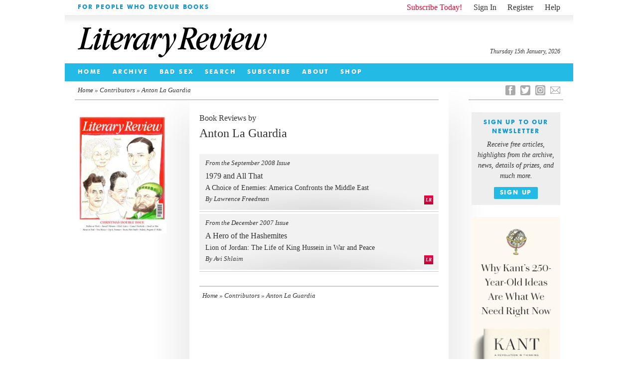

--- FILE ---
content_type: text/css
request_url: https://literaryreview.co.uk/wp-content/plugins/lr-popup-promotions/css/lr-pp-popup-style.css?ver=1.3-20250827-1
body_size: 1048
content:
html, button, input, select, textarea { font-family: Georgia, Palatino, "Palatino Linotype", Times, "Times New Roman", serif; color: #333; }

/* @license
 * MyFonts Webfont Build ID 2243994, 2012-04-25T10:56:13-0400
 * 
 * The fonts listed in this notice are subject to the End User License
 * Agreement(s) entered into by the website owner. All other parties are 
 * explicitly restricted from using the Licensed Webfonts(s).
 * 
 * You may obtain a valid license at the URLs below.
 * 
 * Webfont: Futura Bold by Bitstream
 * URL: http://www.myfonts.com/fonts/bitstream/futura/bold/
 * Copyright: Copyright 1990-2003 Bitstream Inc. All rights reserved.
 * Licensed pageviews: 100,000
 * 
 * 
 * License: http://www.myfonts.com/viewlicense?type=web&buildid=2243994
 * 
 * © 2012 Bitstream Inc
*/

@font-face {font-family: 'FuturaBT-Bold';src: url('webfonts/223D9A_0_0.eot');src: url('webfonts/223D9A_0_0.eot?#iefix') format('embedded-opentype'),url('webfonts/223D9A_0_0.woff') format('woff'),url('webfonts/223D9A_0_0.ttf') format('truetype');}
 


.lr-popup{
	display: none;
	position: fixed;
  	top: 0;
  	right: 0;
  	bottom: 0;
  	left: 0;
  	z-index: 180;
}

/* show popup by default on preview page*/
.lr-pp-preview .lr-popup{
	display: block;
}

.lr-popup-bg{
	position: fixed;
  	top: 0;
  	right: 0;
  	bottom: 0;
  	left: 0;
  	z-index: 200;
	background-color: #000;
	opacity: 0.7;
	cursor: pointer;
}

.lr-popup .lr-promotion,
.lr-popup .lr-newsletter{
	z-index: 210;
	position: fixed;
	top: 50%;
	left: 50%;
	transform: translate(-50%, -50%);
	width: 80%;
	background-color: #eee; /* light grey */
	box-sizing: border-box;
	text-align: center;
	max-width: 500px;
}

.lr-popup-banner img{
	width: 100%;
	max-width: 100%;
	height: auto;
	font-size: 0;
	line-height: 0;
	margin: 0;
	padding: 0;
}

.lr-popup-inner{
	padding: 2em 1.5em;
}

.lr-popup-header{
    font-size: 0.75em;
    line-height: 1.5em;
    padding:0;
    margin: 0;
	text-transform: uppercase;
	font-family: FuturaBT-Bold;
	font-weight: normal;
	font-style: normal;
	letter-spacing: .15em;
	color: #1596cc
}

.lr-popup-intro{
	line-height: 1.5em;
    padding: 1em;
    margin: 0;
	font-size: 1em;
	font-style: italic;
}

.lr-popup-button{
	color:#ffffff;
	text-decoration:none;
	text-transform: uppercase;
	font-family: FuturaBT-Bold;
	font-weight: normal;
	font-style: normal;
	letter-spacing: .15em;
	font-size: 0.75em; /*12px*/
	/*line-height: 1.83333333em;*/	/*22px context = 12px*/
	/*height: 1.83333333em;*//*22px context = 12px*/
	line-height: 2em;
	height: 2em;
	text-decoration: none;
	padding: 0.5em 1em; /*6px 12px; context = 12px*/
	text-align: center;
	cursor: pointer;
	-webkit-border-radius: 2px;
	-moz-border-radius: 2px;
	border-radius: 2px;
	-moz-background-clip: padding; -webkit-background-clip: padding-box; background-clip: padding-box;
	background:#24bae6;
}

input.lr-popup-button{
	line-height: 2.25em;
	height: 2.25em;
	padding: 0 1em; /*6px 12px; context = 12px*/
	margin: 1.5em 0 0;
	border: none;
	box-sizing: border-box;
}

.lr-popup-button:hover{
	background:#1596cc;
	color: #ffffff;
}

.lr-popup .mc-field-group {	
	width: 90%;
	max-width: 300px;
	margin: 0 auto;
}

.lr-popup #mc_embed_signup {
	/* fix for clash */	
	margin: 0;
}

.lr-popup .mc-field-group input {
	width: 90%;
	padding: 0 5%;
	line-height: 2em;
	font-size: 1em;
	border: 0;
	background-color: #ffffff;
}


@media only screen and (min-width: 768px) {

	.lr-popup .lr-promotion,
	.lr-popup .lr-newsletter{
		width: 500px;
	}
	
	.lr-popup .mc-field-group {	
		width: 300px;
	}

}

/**********************************************************
 * Correction for font resizing at smaller screen sizes
 **********************************************************/
 
 
@media screen and (max-width: 800px) { 

  body .lr-popup { 
    font-size: 133.333%; 
  } 

}

@media screen and (min-width: 801px) and (max-width: 1100px) { 

  body .lr-popup { 
    font-size: 114.2875%; 
  } 

}
